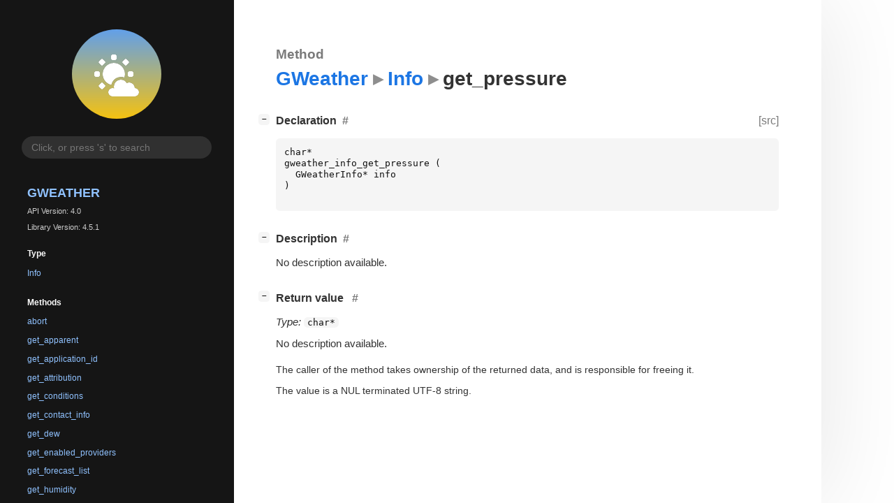

--- FILE ---
content_type: text/html; charset=utf-8
request_url: https://gnome.pages.gitlab.gnome.org/libgweather/method.Info.get_pressure.html
body_size: 9055
content:
<!--
SPDX-FileCopyrightText: The GWeather authors

SPDX-License-Identifier: GPL-2.0-or-later
-->

<!DOCTYPE html>
<html lang="en">
<head>
  <title>GWeather.Info.get_pressure</title>
  <meta name="viewport" content="width=device-width, initial-scale=1">

  <meta charset="utf-8" />

  
  <meta property="og:type" content="website"/>

  
  <meta property="og:image:width" content="256"/>
  <meta property="og:image:height" content="256"/>
  <meta property="og:image:secure_url" content="libgweather-logo.svg"/>
  <meta property="og:image:alt" content="GWeather-4.0"/>
  

  
  <meta priority="og:title" content="GWeather.Info.get_pressure"/>
  <meta priority="og:description" content="Reference for GWeather.Info.get_pressure"/>
  <meta name="twitter:title" content="GWeather.Info.get_pressure"/>
  <meta name="twitter:description" content="Reference for GWeather.Info.get_pressure"/>


  
  <meta name="twitter:card" content="summary"/>

  
  
  
  <link rel="search" type="application/opensearchdescription+xml" title="GWeather" href="opensearch.xml">
  
  

  <link rel="stylesheet" href="style.css" type="text/css" />

  

  
  <script src="urlmap.js"></script>
  
  
  <script src="fzy.js"></script>
  <script src="search.js"></script>
  
  <script src="main.js"></script>

  
</head>

<body>
  <div id="body-wrapper" tabindex="-1">

    <nav class="sidebar devhelp-hidden">
      
      <div class="section">
        <a href="index.html"><img src="libgweather-logo.svg" class="logo"/></a>
      </div>
      
      
      <div class="search section">
        <form id="search-form" autocomplete="off">
          <input id="search-input" type="text" name="do-not-autocomplete" placeholder="Click, or press 's' to search" autocomplete="off"/>
        </form>
      </div>
      
      <div class="section namespace">
        <h3><a href="index.html">GWeather</a></h3>
        <p>API Version: 4.0</p>
        
        <p>Library Version: 4.5.1</p>
        
      </div>
      
<div class="section">
  <h5>Type</h5>
  <div class="links">
    <a href="class.Info.html">Info</a>
  </div>
</div>
<div class="section">
  <h5>Methods</h5>
  <div class="links">
  
    <a class="method" href="method.Info.abort.html">abort</a>
  
    <a class="method" href="method.Info.get_apparent.html">get_apparent</a>
  
    <a class="method" href="method.Info.get_application_id.html">get_application_id</a>
  
    <a class="method" href="method.Info.get_attribution.html">get_attribution</a>
  
    <a class="method" href="method.Info.get_conditions.html">get_conditions</a>
  
    <a class="method" href="method.Info.get_contact_info.html">get_contact_info</a>
  
    <a class="method" href="method.Info.get_dew.html">get_dew</a>
  
    <a class="method" href="method.Info.get_enabled_providers.html">get_enabled_providers</a>
  
    <a class="method" href="method.Info.get_forecast_list.html">get_forecast_list</a>
  
    <a class="method" href="method.Info.get_humidity.html">get_humidity</a>
  
    <a class="method" href="method.Info.get_icon_name.html">get_icon_name</a>
  
    <a class="method" href="method.Info.get_location.html">get_location</a>
  
    <a class="method" href="method.Info.get_location_name.html">get_location_name</a>
  
    <a class="method current" href="method.Info.get_pressure.html">get_pressure</a>
  
    <a class="method" href="method.Info.get_sky.html">get_sky</a>
  
    <a class="method" href="method.Info.get_sunrise.html">get_sunrise</a>
  
    <a class="method" href="method.Info.get_sunset.html">get_sunset</a>
  
    <a class="method" href="method.Info.get_symbolic_icon_name.html">get_symbolic_icon_name</a>
  
    <a class="method" href="method.Info.get_temp.html">get_temp</a>
  
    <a class="method" href="method.Info.get_temp_max.html">get_temp_max</a>
  
    <a class="method" href="method.Info.get_temp_min.html">get_temp_min</a>
  
    <a class="method" href="method.Info.get_temp_summary.html">get_temp_summary</a>
  
    <a class="method" href="method.Info.get_upcoming_moonphases.html">get_upcoming_moonphases</a>
  
    <a class="method" href="method.Info.get_update.html">get_update</a>
  
    <a class="method" href="method.Info.get_value_apparent.html">get_value_apparent</a>
  
    <a class="method" href="method.Info.get_value_conditions.html">get_value_conditions</a>
  
    <a class="method" href="method.Info.get_value_dew.html">get_value_dew</a>
  
    <a class="method" href="method.Info.get_value_moonphase.html">get_value_moonphase</a>
  
    <a class="method" href="method.Info.get_value_pressure.html">get_value_pressure</a>
  
    <a class="method" href="method.Info.get_value_sky.html">get_value_sky</a>
  
    <a class="method" href="method.Info.get_value_sunrise.html">get_value_sunrise</a>
  
    <a class="method" href="method.Info.get_value_sunset.html">get_value_sunset</a>
  
    <a class="method" href="method.Info.get_value_temp.html">get_value_temp</a>
  
    <a class="method" href="method.Info.get_value_temp_max.html">get_value_temp_max</a>
  
    <a class="method" href="method.Info.get_value_temp_min.html">get_value_temp_min</a>
  
    <a class="method" href="method.Info.get_value_update.html">get_value_update</a>
  
    <a class="method" href="method.Info.get_value_visibility.html">get_value_visibility</a>
  
    <a class="method" href="method.Info.get_value_wind.html">get_value_wind</a>
  
    <a class="method" href="method.Info.get_visibility.html">get_visibility</a>
  
    <a class="method" href="method.Info.get_weather_summary.html">get_weather_summary</a>
  
    <a class="method" href="method.Info.get_wind.html">get_wind</a>
  
    <a class="method" href="method.Info.is_daytime.html">is_daytime</a>
  
    <a class="method" href="method.Info.is_valid.html">is_valid</a>
  
    <a class="method" href="method.Info.network_error.html">network_error</a>
  
    <a class="method" href="method.Info.next_sun_event.html">next_sun_event</a>
  
    <a class="method" href="method.Info.set_application_id.html">set_application_id</a>
  
    <a class="method" href="method.Info.set_contact_info.html">set_contact_info</a>
  
    <a class="method" href="method.Info.set_enabled_providers.html">set_enabled_providers</a>
  
    <a class="method" href="method.Info.set_location.html">set_location</a>
  
    <a class="method" href="method.Info.update.html">update</a>
  
  </div>
</div>

      <div class="section generator">
        <p>Generated by <a href="https://gitlab.gnome.org/GNOME/gi-docgen">gi-docgen</a> 2025.4</p>
      </div>
    </nav>

    <button id="btn-to-top" class="hidden"><span class="up-arrow"></span></button>

    
<section id="main" class="content">
  <header>
    <h3>Method</h3>
    <h1><a href="index.html">GWeather</a><span class="sep"></span><a href="class.Info.html">Info</a><span class="sep"></span>get_pressure</h1>
  </header>

  <section>
    <div class="docblock">
      <p></p>
    </div>

    <div class="declaration toggle-wrapper">
      <h4 style="display:flex;" id="declaration">
        Declaration
        <a class="anchor" href="#declaration"></a>
        
        <a class="srclink" title="go to source location" href="https://gitlab.gnome.org/GNOME/libgweather/-/blob/HEAD/libgweather/gweather-info.h#L104">[src]</a>
        
      </h4>

      <div class="docblock c-decl">
        <pre><code><div class="highlight"><pre><span></span><span class="kt">char</span><span class="o">*</span>
<span class="n">gweather_info_get_pressure</span><span class="w"> </span><span class="p">(</span>
<span class="w">  </span><span class="n">GWeatherInfo</span><span class="o">*</span><span class="w"> </span><span class="n">info</span>
<span class="p">)</span>
</pre></div>
</code></pre>
      </div>
    </div>

    <div class="description toggle-wrapper">
      <h4 style="display:flex;" id="description">
        Description
        <a class="anchor" href="#description"></a>
        
      </h4>

      <div class="docblock">
        <p>No description available.</p>
      </div>

      <div class="docblock">
        
        
        
        
        
        
        
      </div>

      
    </div>

    

    
    <div class="return-value toggle-wrapper">
      <h4 id="return-value">
        Return value
        <a href="#return-value" class="anchor"></a>
      </h4>

      <div class="docblock">
        <div class="returns">
          <div class="arg-description">
            <p><em>Type:</em>&nbsp;<code>char*</code></p>
            <p>No description available.</p>
          </div>
          <div>
            <table>
            
            
            
            <tr><td title="transfer: full">The caller of the method takes ownership of the returned data, and is responsible for freeing it.</td></tr>
            
            <tr><td>The value is a NUL terminated UTF-8 string.</td></tr>
            </table>
          </div>
        </div>
      </div>
    </div>
    

  </section>
</section>


    

    <section id="search" class="content hidden"></section>

    <footer>
    
    </footer>
  </div>
</body>
</html>

--- FILE ---
content_type: application/javascript
request_url: https://gnome.pages.gitlab.gnome.org/libgweather/urlmap.js
body_size: 324
content:
// SPDX-FileCopyrightText: 2021 Emmanuele Bassi
// SPDX-License-Identifier: GPL-2.0-or-later

// A map between namespaces and base URLs for their online documentation
baseURLs = [
    [ 'GLib', 'https://docs.gtk.org/glib/' ],
    [ 'GObject', 'https://docs.gtk.org/gobject/' ],
    [ 'Gio', 'https://docs.gtk.org/gio/' ],
]


--- FILE ---
content_type: image/svg+xml
request_url: https://gnome.pages.gitlab.gnome.org/libgweather/libgweather-logo.svg
body_size: 2641
content:
<?xml version="1.0" encoding="UTF-8"?>
<svg width="256" height="256" version="1.1"
     xmlns="http://www.w3.org/2000/svg"
     xmlns:xlink="http://www.w3.org/1999/xlink">
  <defs>
    <linearGradient id="Gradient" x1="0" x2="0" y1="0" y2="1">
      <stop offset="0%" style="stop-color:#62A0EA;stop-opacity:1" />
      <stop offset="100%" style="stop-color:#F5C211;stop-opacity:1" />
    </linearGradient>
    <filter id="alpha-to-white">
      <feColorMatrix in="SourceGraphic" type="matrix"
                     values="0 0 0 1 0
                             0 0 0 1 0
                             0 0 0 1 0
                             0 0 0 1 0"/>
    </filter>
    <g id="child-svg"><svg xmlns="http://www.w3.org/2000/svg" width="16" height="16"><g fill="#2e3436"><path d="M9.5 10A2.5 2.5 0 007 12.5c0 .218.041.423.094.625A1.549 1.549 0 006.5 13a1.5 1.5 0 100 3h8a1.5 1.5 0 100-3 2 2 0 00-2-2c-.316 0-.61.088-.875.219A2.47 2.47 0 009.5 10z" style="marker:none" color="#000" overflow="visible"/><path d="M6.988 4.006c-2.194 0-4 1.805-4 4 0 1.895 1.349 3.494 3.13 3.896l.001-.01c.478-2.089 2.14-3.004 4.045-2.81.192.045.372.115.547.195.014.006.03.01.043.016.141-.407.235-.835.235-1.287 0-2.195-1.806-4-4-4z" style="line-height:normal;-inkscape-font-specification:Sans;font-variant-ligatures:normal;font-variant-position:normal;font-variant-caps:normal;font-variant-numeric:normal;font-variant-alternates:normal;font-feature-settings:normal;text-indent:0;text-align:start;text-decoration-line:none;text-decoration-style:solid;text-decoration-color:#000;text-transform:none;text-orientation:mixed;shape-padding:0;isolation:auto;mix-blend-mode:normal;marker:none" color="#bebebe" font-weight="400" font-family="Sans" overflow="visible"/><path d="M0 7.5c0-.277.223-.5.5-.5h1c.277 0 .5.223.5.5v1c0 .277-.223.5-.5.5h-1a.499.499 0 01-.5-.5zm12 0c0-.277.223-.5.5-.5h1c.277 0 .5.223.5.5v1c0 .277-.223.5-.5.5h-1a.499.499 0 01-.5-.5zM1.697 12.596a.499.499 0 010-.707l.707-.707a.499.499 0 01.707 0l.707.707a.499.499 0 010 .707l-.707.707a.499.499 0 01-.707 0zm8.485-8.485a.499.499 0 010-.707l.707-.707a.499.499 0 01.707 0l.707.707a.499.499 0 010 .707l-.707.707a.499.499 0 01-.707 0zM6.5 3a.499.499 0 01-.5-.5v-1c0-.277.223-.5.5-.5h1c.277 0 .5.223.5.5v1c0 .277-.223.5-.5.5zM3.111 4.818a.499.499 0 01-.707 0l-.707-.707a.499.499 0 010-.707l.707-.707a.499.499 0 01.707 0l.707.707a.499.499 0 010 .707z"/></g></svg></g>
  </defs>
  <rect
      width="256"
      height="256"
      fill="url(#Gradient)"
      ry="128"
      x="0"
      y="0" />
  <use xlink:href="#child-svg" filter="url(#alpha-to-white)"
       transform="matrix(8,0,0,8,64,64)" />
</svg>


--- FILE ---
content_type: application/javascript
request_url: https://gnome.pages.gitlab.gnome.org/libgweather/search.js
body_size: 11713
content:
// SPDX-FileCopyrightText: 2021 GNOME Foundation
//
// SPDX-License-Identifier: Apache-2.0 OR GPL-3.0-or-later

(function() {

const QUERY_TYPES = [
    "alias",
    "bitfield",
    "callback",
    "class",
    "constant",
    "content",
    "ctor",
    "domain",
    "enum",
    "function_macro",
    "function",
    "interface",
    "method",
    "property",
    "record",
    "signal",
    "type_func",
    "union",
    "vfunc",
];
const QUERY_PATTERN = new RegExp("^(" + QUERY_TYPES.join('|') + ")\\s*:\\s*", 'i');

const TYPE_NAMES = {
    "alias": "alias",
    "bitfield": "flags",
    "callback": "callback",
    "class": "class",
    "constant": "constant",
    "content": "content",
    "ctor": "constructor",
    "domain": "error",
    "enum": "enum",
    "function_macro": "macro",
    "function": "function",
    "interface": "interface",
    "method": "method",
    "property": "property",
    "record": "struct",
    "signal": "signal",
    "type_func": "function",
    "union": "union",
    "vfunc": "vfunc",
};

const TYPE_CLASSES = {
    "alias": "alias",
    "bitfield": "flags",
    "callback": "callback",
    "class": "class",
    "constant": "constant",
    "content": "extra_content",
    "ctor": "ctor",
    "domain": "domain",
    "enum": "enum",
    "function_macro": "function_macro",
    "function": "function",
    "interface": "interface",
    "method": "method",
    "property": "property",
    "record": "record",
    "signal": "signal",
    "type_func": "type_func",
    "union": "union",
    "vfunc": "vfunc",
};

const fzy = window.fzy;
const searchParams = getSearchParams();
const refs = {
    input: null,
    form: null,
    search: null,
    main: null,
    toc: null,
};

let searchIndex = undefined;
let searchResults = [];

// Exports
window.onInitSearch = onInitSearch;
window.hideResults = hideResults;

/* Event handlers */

function onInitSearch() {
    fetchJSON('index.json', onDidLoadSearchIndex);
}

function onDidLoadSearchIndex(data) {
    searchIndex = new SearchIndex(data)

    refs.input  = document.querySelector("#search-input");
    refs.form   = document.querySelector("#search-form");
    refs.search = document.querySelector("#search");
    refs.main   = document.querySelector("#main");
    refs.toc    = document.querySelector("#toc");

    attachInputHandlers();

    if (searchParams.q) {
        search(searchParams.q);
    }
}

function getNakedUrl() {
    return window.location.href.split("?")[0].split("#")[0];
}

function onDidSearch() {
    const query = refs.input.value;
    if (query) {
        search(query);
    }
    else {
        hideSearchResults();
    }
}

function onDidSubmit(ev) {
    ev.preventDefault();
    if (searchResults.length == 1) {
        window.location.href = searchResults[0].href;
    }
}

function attachInputHandlers() {
    if (refs.input.value === "") {
        refs.input.value === searchParams.q || "";
    }

    refs.input.addEventListener('keyup', debounce(500, onDidSearch))
    refs.form.addEventListener('submit', onDidSubmit)
}

/* Searching */

function searchQuery(query) {
    const q = matchQuery(query);
    const docs = searchIndex.searchDocs(q.term, q.type);

    const results = docs.map(function(doc) {
        return {
            name: doc.name,
            type: doc.type,
            text: getLabelForDocument(doc, searchIndex.meta),
            href: getLinkForDocument(doc),
            summary: doc.summary,
            deprecated: doc.deprecated,
        };
    });

    return results;
}

function search(query) {
    searchResults = searchQuery(query)
    showResults(query, searchResults);
}

/* Rendering */

function showSearchResults() {
    addClass(refs.main, "hidden");
    if (refs.toc) {
        addClass(refs.toc, "hidden");
    }
    removeClass(refs.search, "hidden");
}

function hideSearchResults() {
    addClass(refs.search, "hidden");
    removeClass(refs.main, "hidden");
    if (refs.toc) {
        removeClass(refs.toc, "hidden");
    }
}

function renderResults(query, results) {
    let html = "";

    html += "<h1>Results for &quot;" + query + "&quot; (" + results.length + ")</h1>" +
                "<div id=\"search-results\">"

    if (results.length === 0) {
        html += "No results found.";
    }
    else {
        html += "<div class=\"results\"><dl>";
        results.forEach(function(item) {
            html += "<dt class=\"result " + TYPE_CLASSES[item.type] + "\">" +
                      "<a href=\"" + item.href + "\">" + item.text + "</a>" +
                      "&nbsp;<span class=\"result emblem " + TYPE_CLASSES[item.type] + "\">" + TYPE_NAMES[item.type] + "</span>";
            if (item.deprecated) {
                html += "&nbsp;<span class=\"emblem deprecated\">deprecated:&nbsp;" + item.deprecated + "</span>";
            }
            html += "</dt>" +
                    "<dd>" + item.summary + "</dd>";
        });
        html += "</dl></div>";
    }

    html += "</div>";

    return html;
}

function showResults(query, results) {
    if (window.history && typeof window.history.pushState === "function") {
        let baseUrl = getNakedUrl();
        let extra = "?q=" + encodeURIComponent(refs.input.value);
        window.history.replaceState(refs.input.value, "", baseUrl + extra + window.location.hash);
    }

    window.title = "Results for: " + query;
    window.scroll({ top: 0 })
    refs.search.innerHTML = renderResults(query, results);
    showSearchResults(search);
}

function hideResults() {
    if (window.history && typeof window.history.pushState === "function") {
        let baseUrl = getNakedUrl();
        window.history.replaceState(refs.input.value, "", baseUrl + window.location.hash);
    }
    hideSearchResults();
}

/* Search data instance */

function SearchIndex(searchIndex) {
    this.symbols = searchIndex.symbols;
    this.meta = searchIndex.meta;
}
SearchIndex.prototype.searchDocs = function searchDocs(term, type) {
    const filteredSymbols = !type ?
        this.symbols :
        this.symbols.filter(s => s.type === type);
    const results = fzy.filter(term, filteredSymbols, doc => getTextForDocument(doc, this.meta))
    return results.map(i => i.item)
}


/* Search metadata selectors */

function getLinkForDocument(doc) {
    switch (doc.type) {
        case "alias": return "alias." + doc.name + ".html";
        case "bitfield": return "flags." + doc.name + ".html";
        case "callback": return "callback." + doc.name + ".html";
        case "class": return "class." + doc.name + ".html";
        case "class_method": return "class_method." + doc.struct_for + "." + doc.name + ".html";
        case "constant": return "const." + doc.name + ".html";
        case "content": return doc.href;
        case "ctor": return "ctor." + doc.type_name + "." + doc.name + ".html";
        case "domain": return "error." + doc.name + ".html";
        case "enum": return "enum." + doc.name + ".html";
        case "function": return "func." + doc.name + ".html";
        case "function_macro": return "func." + doc.name + ".html";
        case "interface": return "iface." + doc.name + ".html";
        case "method": return "method." + doc.type_name + "." + doc.name + ".html";
        case "property": return "property." + doc.type_name + "." + doc.name + ".html";
        case "record": return "struct." + doc.name + ".html";
        case "signal": return "signal." + doc.type_name + "." + doc.name + ".html";
        case "type_func": return "type_func." + doc.type_name + "." + doc.name + ".html";
        case "union": return "union." + doc.name + ".html";
        case "vfunc": return "vfunc." + doc.type_name + "." + doc.name + ".html";
    }
    return null;
}

function getLabelForDocument(doc, meta) {
    switch (doc.type) {
        case "alias":
        case "bitfield":
        case "callback":
        case "class":
        case "domain":
        case "enum":
        case "interface":
        case "record":
        case "union":
            return "<code>" + doc.ctype + "</code>";

        case "class_method":
        case "constant":
        case "ctor":
        case "function":
        case "function_macro":
        case "method":
        case "type_func":
            return "<code>" + doc.ident + "</code>";

        // NOTE: meta.ns added for more consistent results, otherwise
        // searching for "Button" would return all signals, properties
        // and vfuncs (eg "Button.clicked") before the actual object
        // (eg "GtkButton") because "Button" matches higher with starting
        // sequences.
        case "property":
            return "<code>" + meta.ns + doc.type_name + ":" + doc.name + "</code>";
        case "signal":
            return "<code>" + meta.ns + doc.type_name + "::" + doc.name + "</code>";
        case "vfunc":
            return "<code>" + meta.ns + doc.type_name + "." + doc.name + "</code>";

        case "content":
            return doc.name;
    }

    return null;
}

function getTextForDocument(doc, meta) {
    switch (doc.type) {
        case "alias":
        case "bitfield":
        case "callback":
        case "class":
        case "domain":
        case "enum":
        case "interface":
        case "record":
        case "union":
            return doc.ctype;

        case "class_method":
        case "constant":
        case "ctor":
        case "function":
        case "function_macro":
        case "method":
        case "type_func":
            return doc.ident;

        // NOTE: meta.ns added for more consistent results, otherwise
        // searching for "Button" would return all signals, properties
        // and vfuncs (eg "Button.clicked") before the actual object
        // (eg "GtkButton") because "Button" matches higher with starting
        // sequences.
        case "property":
            return meta.ns + doc.type_name + ":" + doc.name;
        case "signal":
            return meta.ns + doc.type_name + "::" + doc.name;
        case "vfunc":
            return meta.ns + doc.type_name + "." + doc.name;

        case "content":
            return doc.name;
    }

    return null;
}


// Helpers

function fetchJSON(url, callback) {
    const request = new XMLHttpRequest();
    request.open('GET', url, true);
    request.onreadystatechange = function() {
        if (request.readyState === XMLHttpRequest.DONE) {
            const status = request.status;

            if (status === 0 || (status >= 200 && status < 400)) {
                callback(JSON.parse(request.responseText));
            }
        }
    }
    request.send(null);
}

function getSearchParams() {
    const params = {};
    window.location.search.substring(1).split('&')
        .map(function(s) {
            const pair = s.split('=');
            params[decodeURIComponent(pair[0])] =
                typeof pair[1] === 'undefined' ? null : decodeURIComponent(pair[1].replace(/\+/g, '%20'));
        });
    return params;
}

function matchQuery(input) {
    let type = null
    let term = input

    const matches = term.match(QUERY_PATTERN);
    if (matches) {
        type = matches[1];
        term = term.substring(matches[0].length);
    }

    // Remove all spaces, fzy will handle things gracefully.
    term = term.replace(/\s+/g, '')

    return { type: type, term: term }
}

function debounce(delay, fn) {
    let timeout;
    let savedArgs

    return function() {
        const self = this;
        savedArgs = Array.prototype.slice.call(arguments);

        if (timeout) {
            clearTimeout(timeout);
        }

        timeout = setTimeout(function() {
            fn.apply(self, savedArgs)
            timeout = undefined
        }, delay)
    }
}

})()
